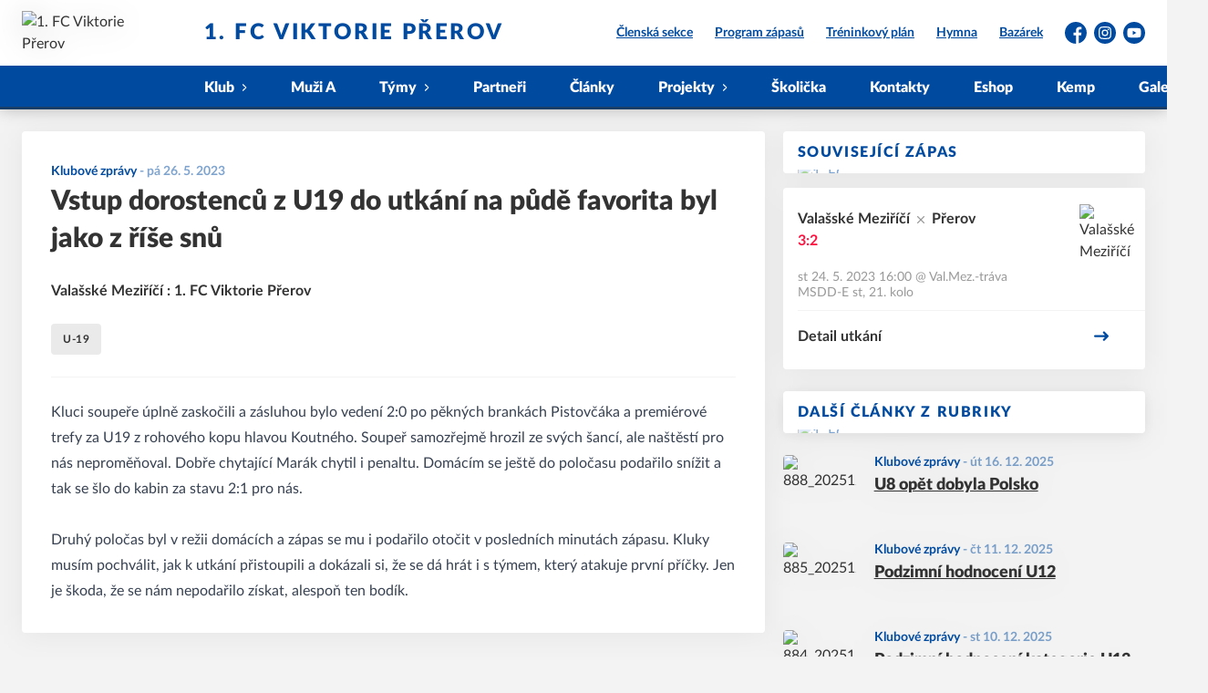

--- FILE ---
content_type: text/html; charset=utf-8
request_url: https://www.fcprerov.cz/c/vstup-dorostencu-z-u19-do-utkani-na-pude-favorita-byl-jako-z-rise-snu-107
body_size: 8446
content:
<!DOCTYPE html>
<html lang="cs"><head><script type="text/javascript" src="https://fcprerov.eoscms.cz/analytics/articles?id=107" async=""></script><meta charSet="utf-8"/><meta http-equiv="X-UA-Compatible" content="IE=Edge"/><meta name="viewport" content="width=device-width, initial-scale=1"/><title>Vstup dorostenců z U19 do utkání na půdě favorita byl jako z říše snů - 1. FC Viktorie Přerov</title><meta name="title" content="Vstup dorostenců z U19 do utkání na půdě favorita byl jako z říše snů - 1. FC Viktorie Přerov"/><meta name="description" content="Valašské Meziříčí : 1. FC Viktorie Přerov"/><meta property="og:title" content="Vstup dorostenců z U19 do utkání na půdě favorita byl jako z říše snů"/><meta name="og:description" content="Valašské Meziříčí : 1. FC Viktorie Přerov"/><meta property="og:url" content="https://www.fcprerov.cz/c/vstup-dorostencu-z-u19-do-utkani-na-pude-favorita-byl-jako-z-rise-snu-107"/><link rel="icon" href="/apple-touch-icon.png" sizes="any" type="image/png"/><style>a {color: black;}</style><link rel="preload" href="https://cdnjs.cloudflare.com/ajax/libs/lato-font/3.0.0/fonts/lato-black/lato-black.woff2" as="font" type="font/woff2" crossorigin="anonymous"/><link rel="preload" href="https://cdnjs.cloudflare.com/ajax/libs/lato-font/3.0.0/fonts/lato-bold/lato-bold.woff2" as="font" type="font/woff2" crossorigin="anonymous"/><link rel="preload" href="https://cdnjs.cloudflare.com/ajax/libs/lato-font/3.0.0/fonts/lato-medium/lato-medium.woff2" as="font" type="font/woff2" crossorigin="anonymous"/><link rel="preload" href="https://cdnjs.cloudflare.com/ajax/libs/lato-font/3.0.0/fonts/lato-normal/lato-normal.woff2" as="font" type="font/woff2" crossorigin="anonymous"/><style>@font-face{
                    font-family:'Lato';
                    src:url('https://cdnjs.cloudflare.com/ajax/libs/lato-font/3.0.0/fonts/lato-black/lato-black.woff2');
                    font-weight:900;
                    font-style:normal;
                    font-display:swap;
                    
                    
                  }@font-face{
                    font-family:'Lato';
                    src:url('https://cdnjs.cloudflare.com/ajax/libs/lato-font/3.0.0/fonts/lato-bold/lato-bold.woff2');
                    font-weight:700;
                    font-style:normal;
                    font-display:swap;
                    
                    
                  }@font-face{
                    font-family:'Lato';
                    src:url('https://cdnjs.cloudflare.com/ajax/libs/lato-font/3.0.0/fonts/lato-medium/lato-medium.woff2');
                    font-weight:500;
                    font-style:normal;
                    font-display:swap;
                    
                    
                  }@font-face{
                    font-family:'Lato';
                    src:url('https://cdnjs.cloudflare.com/ajax/libs/lato-font/3.0.0/fonts/lato-normal/lato-normal.woff2');
                    font-weight:400;
                    font-style:normal;
                    font-display:swap;
                    
                    
                  }</style><link rel="stylesheet" href="/styles.css"/><script type="module" src="/shared-scripts.js"></script><script type="module" src="/scripts.js"></script><script type="text/javascript" src="https://cdn.jsdelivr.net/npm/alpinejs@3.14.8/dist/cdn.min.js" defer=""></script></head><body class="font-body overflow-x-hidden article-detail-page two-cols-layout"><div class="contents" x-data="{
              sharedYouTubeEmbedUrl: null,
              closeSharedOverlay: function() {
                this.sharedYouTubeEmbedUrl = null;
                document.body.classList.remove(&#x27;overflow-hidden&#x27;);
              },
              openSharedOverlay: function(youTubeEmbedUrl) {
                this.sharedYouTubeEmbedUrl = youTubeEmbedUrl;
                document.body.classList.add(&#x27;overflow-hidden&#x27;);
              },
            }"><header class="top-header bg-primary shadow-base lg:bg-headerbg sticky top-0 z-20 transition lg:relative lg:transform" x-data="{quickNavVisible: false, mobileNavVisible: false}" x-bind:class="mobileNavVisible ? &#x27;z-30&#x27; : &#x27;z-20&#x27;" @scroll.window="quickNavVisible = false"><div class="nav-primary container transform"><div class="relative flex items-center"><div class="bg-navbg absolute bottom-0 left-1/2 hidden h-12 w-screen -translate-x-1/2 transform lg:block"><div class="nav-gradient-main absolute inset-0 bg-gradient-to-b from-transparent to-black/30"></div><div class="nav-gradient-bottom absolute bottom-0 h-[3px] w-full bg-black/50"></div></div><a href="/" class="logo-background-holder relative mr-2 flex flex-none items-center justify-center self-stretch sm:mr-3 md:mr-4 lg:mr-4"><div class="-my-5 h-12 max-w-[64px] md:h-14 lg:h-24 lg:w-full lg:max-w-[160px]"><div class="drop-shadow-base flex h-full items-center justify-center py-1 lg:py-0"><img src="https://fcprerov.eoscms.cz/webimages/club_logo_filename_20221010_083916.png" alt="1. FC Viktorie Přerov" class=" h-full max-h-full max-w-full object-contain "/></div></div></a><div class="flex-1" style="min-width:1px"><div class="nav-first-line-wrapper flex items-center justify-between py-2 md:py-3 lg:py-5"><strong class="header-web-name web-name text-navlink lg:text-headerwebname mb-0 line-clamp-2 flex-1 pr-3 font-black uppercase leading-tight tracking-widest md:text-lg lg:pl-4 lg:text-2xl xl:pl-6">1. FC Viktorie Přerov</strong><div class="hidden items-center space-x-3 font-bold xl:flex"><div class="quick-links quick-links-expanded pointer-events-auto"><ul class="flex text-sm"><li><a href="https://eos.fcprerov.cz/" target="_blank" rel="noopener noreferrer" class="text-headerquicklink block px-3 py-1 underline transition hover:no-underline">Členská sekce</a></li><li><a href="/program-zapasu" class="text-headerquicklink block px-3 py-1 underline transition hover:no-underline">Program zápasů</a></li><li><a href="/rozpis-test" class="text-headerquicklink block px-3 py-1 underline transition hover:no-underline">Tréninkový plán</a></li><li><a href="/hymna" class="text-headerquicklink block px-3 py-1 underline transition hover:no-underline">Hymna</a></li><li><a href="https://www.facebook.com/groups/2347814868784687?locale=cs_CZ" class="text-headerquicklink block px-3 py-1 underline transition hover:no-underline">Bazárek</a></li></ul></div><div class="text-headersocial pointer-events-auto text-sm empty:hidden"><div class="socials"><ul class="socials-list flex space-x-2"><li class="socials-list-item"><a href="https://www.facebook.com/Prerov2001?locale=cs_CZ" class="socials-list-link group flex items-center" target="_blank" rel="noopener noreferrer" title="Facebook"><div class="h-6 w-6 transition group-hover:scale-110"><svg class="icon--facebook h-full w-full"><use xlink:href="/sprite.svg#facebook"></use></svg></div><span class="sr-only">Facebook</span></a></li><li class="socials-list-item"><a href="https://www.instagram.com/1.fcviktorie.prerov?igsh=MTk0MHF2NThyM2RlZg==" class="socials-list-link group flex items-center" target="_blank" rel="noopener noreferrer" title="Instagram"><div class="h-6 w-6 transition group-hover:scale-110"><svg class="icon--instagram h-full w-full"><use xlink:href="/sprite.svg#instagram"></use></svg></div><span class="sr-only">Instagram</span></a></li><li class="socials-list-item"><a href="http://www.youtube.com/@FCViktorieP%C5%99erov-x7w" class="socials-list-link group flex items-center" target="_blank" rel="noopener noreferrer" title="YouTube"><div class="h-6 w-6 transition group-hover:scale-110"><svg class="icon--youtube h-full w-full"><use xlink:href="/sprite.svg#youtube"></use></svg></div><span class="sr-only">YouTube</span></a></li></ul></div></div></div><div class="hidden lg:block xl:hidden"><div class="quick-nav-toggle relative z-10"><button class="block p-3 transition bg-navbg text-navlink group focus:outline-none -my-5" x-on:click="quickNavVisible = !quickNavVisible"><span class="flex h-6 w-6 transform flex-col justify-around transition group-hover:scale-x-110 group-hover:scale-y-75" x-bind:class="quickNavVisible ? &#x27;rotate-90&#x27; : &#x27;&#x27;"><span class="h-1 rounded-lg bg-current"></span><span class="h-1 rounded-lg bg-current"></span><span class="h-1 rounded-lg bg-current"></span></span></button><div class="absolute right-0 top-full rounded bg-white p-4 shadow-md" x-show="quickNavVisible" x-cloak="true" @click.outside="quickNavVisible = false"><div class="flex flex-col font-bold"><div class="quick-links quick-links-expandable text-sm"><ul class="space-y-2"><li><a href="https://eos.fcprerov.cz/" target="_blank" rel="noopener noreferrer" class="hover:text-primary-400 block whitespace-nowrap transition hover:underline">Členská sekce</a></li><li><a href="/program-zapasu" class="hover:text-primary-400 block whitespace-nowrap transition hover:underline">Program zápasů</a></li><li><a href="/rozpis-test" class="hover:text-primary-400 block whitespace-nowrap transition hover:underline">Tréninkový plán</a></li><li><a href="/hymna" class="hover:text-primary-400 block whitespace-nowrap transition hover:underline">Hymna</a></li><li><a href="https://www.facebook.com/groups/2347814868784687?locale=cs_CZ" class="hover:text-primary-400 block whitespace-nowrap transition hover:underline">Bazárek</a></li></ul></div><div class="my-4 h-0.5 bg-gray-100 last:hidden"></div><div class="socials"><ul class="socials-list flex space-x-2"><li class="socials-list-item"><a href="https://www.facebook.com/Prerov2001?locale=cs_CZ" class="socials-list-link group flex items-center" target="_blank" rel="noopener noreferrer" title="Facebook"><div class="h-6 w-6 transition group-hover:scale-110"><svg class="icon--facebook h-full w-full"><use xlink:href="/sprite.svg#facebook"></use></svg></div><span class="sr-only">Facebook</span></a></li><li class="socials-list-item"><a href="https://www.instagram.com/1.fcviktorie.prerov?igsh=MTk0MHF2NThyM2RlZg==" class="socials-list-link group flex items-center" target="_blank" rel="noopener noreferrer" title="Instagram"><div class="h-6 w-6 transition group-hover:scale-110"><svg class="icon--instagram h-full w-full"><use xlink:href="/sprite.svg#instagram"></use></svg></div><span class="sr-only">Instagram</span></a></li><li class="socials-list-item"><a href="http://www.youtube.com/@FCViktorieP%C5%99erov-x7w" class="socials-list-link group flex items-center" target="_blank" rel="noopener noreferrer" title="YouTube"><div class="h-6 w-6 transition group-hover:scale-110"><svg class="icon--youtube h-full w-full"><use xlink:href="/sprite.svg#youtube"></use></svg></div><span class="sr-only">YouTube</span></a></li></ul></div></div></div></div></div><div class="lg:hidden"><button class="button button-small button-primarydark" x-on:click="mobileNavVisible = true">MENU</button></div></div><div class="nav-second-line-wrapper hidden lg:block"><nav class="text-navlink flex justify-between font-black items-center"><ul class="flex items-center"><li class="group relative whitespace-nowrap" x-data="{subItemVisible: false}"><span class="nav-item-top block flex cursor-pointer items-center px-4 py-3 no-underline transition xl:px-6 hover:bg-subnavbg hover:text-subnavlink lg:py-3" x-bind:class="(subItemVisible || $el.parentElement.classList.contains(&#x27;active-item-by-url&#x27;)) ? &#x27;js-active bg-subnavbg text-subnavlink&#x27; : &#x27;&#x27;" x-on:click="subItemVisible = !subItemVisible" @click.outside="subItemVisible = false" @scroll.window="subItemVisible = false">Klub<span class="ml-2 h-2 w-1.5 transform transition" x-bind:class="subItemVisible ? &#x27;rotate-90&#x27; : &#x27;&#x27;"><svg class="icon--arrow-simple h-full w-full"><use xlink:href="/sprite.svg#arrow-simple"></use></svg></span></span><div x-show="subItemVisible" x-cloak="true" class="absolute left-0 top-full min-w-[13rem]"><ul class="bg-subnavbg text-subnavlink subnav-list py-2 text-sm font-normal"><li><a href="/informace-o-klubu" class="nav-item-sub flex items-center justify-between px-4 py-2 transition hover:bg-white/10 xl:px-6">Informace o klubu</a></li><li><a href="/clenske-prispevky" class="nav-item-sub flex items-center justify-between px-4 py-2 transition hover:bg-white/10 xl:px-6">Klubové příspěvky a platby</a></li><li><a href="/clenska-sekce" class="nav-item-sub flex items-center justify-between px-4 py-2 transition hover:bg-white/10 xl:px-6">Členská sekce</a></li><li><a href="/kodex-klubu" class="nav-item-sub flex items-center justify-between px-4 py-2 transition hover:bg-white/10 xl:px-6">Kodex klubu</a></li><li><a href="/treneri" class="nav-item-sub flex items-center justify-between px-4 py-2 transition hover:bg-white/10 xl:px-6">Trenéři</a></li><li><a href="/mista" class="nav-item-sub flex items-center justify-between px-4 py-2 transition hover:bg-white/10 xl:px-6">Místa</a></li><li><a href="/ke-stazeni" class="nav-item-sub flex items-center justify-between px-4 py-2 transition hover:bg-white/10 xl:px-6">Ke stažení</a></li><li><a href="/test" class="nav-item-sub flex items-center justify-between px-4 py-2 transition hover:bg-white/10 xl:px-6">Test</a></li></ul></div></li><li class="group relative whitespace-nowrap" x-data="{subItemVisible: false}"><a href="/tym/43-muzi-a" class="nav-item-top block flex cursor-pointer items-center px-4 py-3 no-underline transition xl:px-6 hover:bg-subnavbg hover:text-subnavlink lg:py-3" x-bind:class="$el.parentElement.classList.contains(&#x27;active-item-by-url&#x27;) ? &#x27;js-active bg-subnavbg text-subnavlink&#x27; : &#x27;&#x27;">Muži A</a></li><li class="group relative whitespace-nowrap" x-data="{subItemVisible: false}"><span class="nav-item-top block flex cursor-pointer items-center px-4 py-3 no-underline transition xl:px-6 hover:bg-subnavbg hover:text-subnavlink lg:py-3" x-bind:class="(subItemVisible || $el.parentElement.classList.contains(&#x27;active-item-by-url&#x27;)) ? &#x27;js-active bg-subnavbg text-subnavlink&#x27; : &#x27;&#x27;" x-on:click="subItemVisible = !subItemVisible" @click.outside="subItemVisible = false" @scroll.window="subItemVisible = false">Týmy<span class="ml-2 h-2 w-1.5 transform transition" x-bind:class="subItemVisible ? &#x27;rotate-90&#x27; : &#x27;&#x27;"><svg class="icon--arrow-simple h-full w-full"><use xlink:href="/sprite.svg#arrow-simple"></use></svg></span></span><div x-show="subItemVisible" x-cloak="true" class="absolute left-0 top-full min-w-[13rem]"><ul class="bg-subnavbg text-subnavlink subnav-list py-2 text-sm font-normal"><li><a href="/tym/44-u-19-a" class="nav-item-sub flex items-center justify-between px-4 py-2 transition hover:bg-white/10 xl:px-6">U-19 A</a></li><li><a href="/tym/56-u-19-b" class="nav-item-sub flex items-center justify-between px-4 py-2 transition hover:bg-white/10 xl:px-6">U-19 B</a></li><li><a href="/tym/45-u-17" class="nav-item-sub flex items-center justify-between px-4 py-2 transition hover:bg-white/10 xl:px-6">U-17</a></li><li><a href="/tym/46-u-15" class="nav-item-sub flex items-center justify-between px-4 py-2 transition hover:bg-white/10 xl:px-6">U-15</a></li><li><a href="/tym/47-u-14" class="nav-item-sub flex items-center justify-between px-4 py-2 transition hover:bg-white/10 xl:px-6">U-14</a></li><li><a href="/tym/48-u-13" class="nav-item-sub flex items-center justify-between px-4 py-2 transition hover:bg-white/10 xl:px-6">U-13</a></li><li><a href="/tym/49-u-12" class="nav-item-sub flex items-center justify-between px-4 py-2 transition hover:bg-white/10 xl:px-6">U-12</a></li><li><a href="/tym/50-u-11" class="nav-item-sub flex items-center justify-between px-4 py-2 transition hover:bg-white/10 xl:px-6">U-11</a></li><li><a href="/tym/51-u-10" class="nav-item-sub flex items-center justify-between px-4 py-2 transition hover:bg-white/10 xl:px-6">U-10</a></li><li><a href="/tym/52-u-9" class="nav-item-sub flex items-center justify-between px-4 py-2 transition hover:bg-white/10 xl:px-6">U-9</a></li><li><a href="/tym/53-u-8" class="nav-item-sub flex items-center justify-between px-4 py-2 transition hover:bg-white/10 xl:px-6">U-8</a></li><li><a href="/tym/54-u-7" class="nav-item-sub flex items-center justify-between px-4 py-2 transition hover:bg-white/10 xl:px-6">U-7</a></li><li><a href="/tym/55-u-6" class="nav-item-sub flex items-center justify-between px-4 py-2 transition hover:bg-white/10 xl:px-6">U-6</a></li></ul></div></li><li class="group relative whitespace-nowrap" x-data="{subItemVisible: false}"><a href="/partneri" class="nav-item-top block flex cursor-pointer items-center px-4 py-3 no-underline transition xl:px-6 hover:bg-subnavbg hover:text-subnavlink lg:py-3" x-bind:class="$el.parentElement.classList.contains(&#x27;active-item-by-url&#x27;) ? &#x27;js-active bg-subnavbg text-subnavlink&#x27; : &#x27;&#x27;">Partneři</a></li><li class="group relative whitespace-nowrap" x-data="{subItemVisible: false}"><a href="/clanky" class="nav-item-top block flex cursor-pointer items-center px-4 py-3 no-underline transition xl:px-6 hover:bg-subnavbg hover:text-subnavlink lg:py-3" x-bind:class="$el.parentElement.classList.contains(&#x27;active-item-by-url&#x27;) ? &#x27;js-active bg-subnavbg text-subnavlink&#x27; : &#x27;&#x27;">Články</a></li><li class="group relative whitespace-nowrap" x-data="{subItemVisible: false}"><span class="nav-item-top block flex cursor-pointer items-center px-4 py-3 no-underline transition xl:px-6 hover:bg-subnavbg hover:text-subnavlink lg:py-3" x-bind:class="(subItemVisible || $el.parentElement.classList.contains(&#x27;active-item-by-url&#x27;)) ? &#x27;js-active bg-subnavbg text-subnavlink&#x27; : &#x27;&#x27;" x-on:click="subItemVisible = !subItemVisible" @click.outside="subItemVisible = false" @scroll.window="subItemVisible = false">Projekty<span class="ml-2 h-2 w-1.5 transform transition" x-bind:class="subItemVisible ? &#x27;rotate-90&#x27; : &#x27;&#x27;"><svg class="icon--arrow-simple h-full w-full"><use xlink:href="/sprite.svg#arrow-simple"></use></svg></span></span><div x-show="subItemVisible" x-cloak="true" class="absolute left-0 top-full min-w-[13rem]"><ul class="bg-subnavbg text-subnavlink subnav-list py-2 text-sm font-normal"><li><a href="/sk-sigma-olomouc" class="nav-item-sub flex items-center justify-between px-4 py-2 transition hover:bg-white/10 xl:px-6">Spolupráce s SK Sigma Olomouc</a></li><li><a href="/seminar-pro-rodice" class="nav-item-sub flex items-center justify-between px-4 py-2 transition hover:bg-white/10 xl:px-6">Seminář pro rodiče</a></li><li><a href="/liga-budoucich-hvezd" class="nav-item-sub flex items-center justify-between px-4 py-2 transition hover:bg-white/10 xl:px-6">Liga budoucích hvězd</a></li><li><a href="/darovani-krve" class="nav-item-sub flex items-center justify-between px-4 py-2 transition hover:bg-white/10 xl:px-6">Darování krve</a></li><li><a href="/viktorka-kemp" class="nav-item-sub flex items-center justify-between px-4 py-2 transition hover:bg-white/10 xl:px-6">Viktorka kemp</a></li><li><a href="/turnaj" class="nav-item-sub flex items-center justify-between px-4 py-2 transition hover:bg-white/10 xl:px-6">Turnaj</a></li><li><a href="/zs-za-mlynem" class="nav-item-sub flex items-center justify-between px-4 py-2 transition hover:bg-white/10 xl:px-6">ZŠ Za Mlýnem</a></li><li><a href="/turnaj-nizozemi" class="nav-item-sub flex items-center justify-between px-4 py-2 transition hover:bg-white/10 xl:px-6">Turnaj Nizozemí</a></li><li><a href="/nabor" class="nav-item-sub flex items-center justify-between px-4 py-2 transition hover:bg-white/10 xl:px-6">Nábor</a></li></ul></div></li><li class="group relative whitespace-nowrap" x-data="{subItemVisible: false}"><a href="/fotbalova-skolicka" class="nav-item-top block flex cursor-pointer items-center px-4 py-3 no-underline transition xl:px-6 hover:bg-subnavbg hover:text-subnavlink lg:py-3" x-bind:class="$el.parentElement.classList.contains(&#x27;active-item-by-url&#x27;) ? &#x27;js-active bg-subnavbg text-subnavlink&#x27; : &#x27;&#x27;">Školička</a></li><li class="group relative whitespace-nowrap" x-data="{subItemVisible: false}"><a href="/kontakty" class="nav-item-top block flex cursor-pointer items-center px-4 py-3 no-underline transition xl:px-6 hover:bg-subnavbg hover:text-subnavlink lg:py-3" x-bind:class="$el.parentElement.classList.contains(&#x27;active-item-by-url&#x27;) ? &#x27;js-active bg-subnavbg text-subnavlink&#x27; : &#x27;&#x27;">Kontakty</a></li><li class="group relative whitespace-nowrap" x-data="{subItemVisible: false}"><a href="https://shop.fcprerov.cz/" class="nav-item-top block flex cursor-pointer items-center px-4 py-3 no-underline transition xl:px-6 hover:bg-subnavbg hover:text-subnavlink lg:py-3" x-bind:class="$el.parentElement.classList.contains(&#x27;active-item-by-url&#x27;) ? &#x27;js-active bg-subnavbg text-subnavlink&#x27; : &#x27;&#x27;" target="_blank" rel="noopener noreferrer">Eshop</a></li><li class="group relative whitespace-nowrap" x-data="{subItemVisible: false}"><a href="/viktorka-kemp" class="nav-item-top block flex cursor-pointer items-center px-4 py-3 no-underline transition xl:px-6 hover:bg-subnavbg hover:text-subnavlink lg:py-3" x-bind:class="$el.parentElement.classList.contains(&#x27;active-item-by-url&#x27;) ? &#x27;js-active bg-subnavbg text-subnavlink&#x27; : &#x27;&#x27;">Kemp</a></li><li class="group relative whitespace-nowrap" x-data="{subItemVisible: false}"><a href="/galerie" class="nav-item-top block flex cursor-pointer items-center px-4 py-3 no-underline transition xl:px-6 hover:bg-subnavbg hover:text-subnavlink lg:py-3" x-bind:class="$el.parentElement.classList.contains(&#x27;active-item-by-url&#x27;) ? &#x27;js-active bg-subnavbg text-subnavlink&#x27; : &#x27;&#x27;">Galerie</a></li></ul></nav></div></div></div></div><div class="navigation-mobile fixed right-0 top-0 z-50 m-2.5 flex max-h-screen w-5/6 max-w-sm transform flex-col rounded bg-white transition lg:hidden" x-bind:class="mobileNavVisible ? &#x27;translate-x-0&#x27; : &#x27;translate-x-full&#x27;" @click.outside="mobileNavVisible = false" x-show="mobileNavVisible" x-cloak="true" x-transition:enter="transform transition ease-in-out duration-500 sm:duration-700" x-transition:enter-start="translate-x-full" x-transition:enter-end="translate-x-0" x-transition:leave="transform transition ease-in-out duration-500 sm:duration-700" x-transition:leave-start="translate-x-0" x-transition:leave-end="translate-x-full"><div class="py-.5 flex items-center justify-between px-4 md:py-1"><a href="/" class="relative flex h-12 max-w-[64px] flex-none items-center justify-center self-stretch py-1 md:h-14"><img src="https://fcprerov.eoscms.cz/webimages/club_logo_filename_20221010_083916.png" alt="1. FC Viktorie Přerov" class=" h-full max-h-full max-w-full object-contain "/></a><span x-on:click="mobileNavVisible = false" class="block h-4 w-4 cursor-pointer"><svg class="icon--cross h-full w-full"><use xlink:href="/sprite.svg#cross"></use></svg></span></div><div class="h-px bg-gray-200"></div><nav class="flex-1 overflow-y-auto font-bold"><ul class="divide-y divide-gray-200"><li class="relative" x-data="{mobileSubItemVisible: false}"><span class="flex cursor-pointer items-center justify-between px-4 py-2 no-underline" x-on:click="mobileSubItemVisible = !mobileSubItemVisible" @click.outside="mobileSubItemVisible = false">Klub<span class="ml-2 h-3 w-3 transform transition" x-bind:class="mobileSubItemVisible ? &#x27;rotate-90&#x27; : &#x27;&#x27;"><svg class="icon--arrow-simple h-full w-full"><use xlink:href="/sprite.svg#arrow-simple"></use></svg></span></span><template x-if="mobileSubItemVisible"><ul class="text-normal -mt-2 py-1 text-sm"><li><a href="/informace-o-klubu" class="flex cursor-pointer items-center justify-between px-4 py-1 text-sm font-normal no-underline transition"><span class="flex-1">Informace o klubu</span></a></li><li><a href="/clenske-prispevky" class="flex cursor-pointer items-center justify-between px-4 py-1 text-sm font-normal no-underline transition"><span class="flex-1">Klubové příspěvky a platby</span></a></li><li><a href="/clenska-sekce" class="flex cursor-pointer items-center justify-between px-4 py-1 text-sm font-normal no-underline transition"><span class="flex-1">Členská sekce</span></a></li><li><a href="/kodex-klubu" class="flex cursor-pointer items-center justify-between px-4 py-1 text-sm font-normal no-underline transition"><span class="flex-1">Kodex klubu</span></a></li><li><a href="/treneri" class="flex cursor-pointer items-center justify-between px-4 py-1 text-sm font-normal no-underline transition"><span class="flex-1">Trenéři</span></a></li><li><a href="/mista" class="flex cursor-pointer items-center justify-between px-4 py-1 text-sm font-normal no-underline transition"><span class="flex-1">Místa</span></a></li><li><a href="/ke-stazeni" class="flex cursor-pointer items-center justify-between px-4 py-1 text-sm font-normal no-underline transition"><span class="flex-1">Ke stažení</span></a></li><li><a href="/test" class="flex cursor-pointer items-center justify-between px-4 py-1 text-sm font-normal no-underline transition"><span class="flex-1">Test</span></a></li></ul></template></li><li class="relative" x-data="{mobileSubItemVisible: false}"><a class="flex cursor-pointer items-center justify-between px-4 py-2 no-underline" x-on:click="mobileSubItemVisible = !mobileSubItemVisible" @click.outside="mobileSubItemVisible = false" href="/tym/43-muzi-a">Muži A</a><template x-if="mobileSubItemVisible"><ul class="text-normal -mt-2 py-1 text-sm"></ul></template></li><li class="relative" x-data="{mobileSubItemVisible: false}"><span class="flex cursor-pointer items-center justify-between px-4 py-2 no-underline" x-on:click="mobileSubItemVisible = !mobileSubItemVisible" @click.outside="mobileSubItemVisible = false">Týmy<span class="ml-2 h-3 w-3 transform transition" x-bind:class="mobileSubItemVisible ? &#x27;rotate-90&#x27; : &#x27;&#x27;"><svg class="icon--arrow-simple h-full w-full"><use xlink:href="/sprite.svg#arrow-simple"></use></svg></span></span><template x-if="mobileSubItemVisible"><ul class="text-normal -mt-2 py-1 text-sm"><li><a href="/tym/44-u-19-a" class="flex cursor-pointer items-center justify-between px-4 py-1 text-sm font-normal no-underline transition"><span class="flex-1">U-19 A</span></a></li><li><a href="/tym/56-u-19-b" class="flex cursor-pointer items-center justify-between px-4 py-1 text-sm font-normal no-underline transition"><span class="flex-1">U-19 B</span></a></li><li><a href="/tym/45-u-17" class="flex cursor-pointer items-center justify-between px-4 py-1 text-sm font-normal no-underline transition"><span class="flex-1">U-17</span></a></li><li><a href="/tym/46-u-15" class="flex cursor-pointer items-center justify-between px-4 py-1 text-sm font-normal no-underline transition"><span class="flex-1">U-15</span></a></li><li><a href="/tym/47-u-14" class="flex cursor-pointer items-center justify-between px-4 py-1 text-sm font-normal no-underline transition"><span class="flex-1">U-14</span></a></li><li><a href="/tym/48-u-13" class="flex cursor-pointer items-center justify-between px-4 py-1 text-sm font-normal no-underline transition"><span class="flex-1">U-13</span></a></li><li><a href="/tym/49-u-12" class="flex cursor-pointer items-center justify-between px-4 py-1 text-sm font-normal no-underline transition"><span class="flex-1">U-12</span></a></li><li><a href="/tym/50-u-11" class="flex cursor-pointer items-center justify-between px-4 py-1 text-sm font-normal no-underline transition"><span class="flex-1">U-11</span></a></li><li><a href="/tym/51-u-10" class="flex cursor-pointer items-center justify-between px-4 py-1 text-sm font-normal no-underline transition"><span class="flex-1">U-10</span></a></li><li><a href="/tym/52-u-9" class="flex cursor-pointer items-center justify-between px-4 py-1 text-sm font-normal no-underline transition"><span class="flex-1">U-9</span></a></li><li><a href="/tym/53-u-8" class="flex cursor-pointer items-center justify-between px-4 py-1 text-sm font-normal no-underline transition"><span class="flex-1">U-8</span></a></li><li><a href="/tym/54-u-7" class="flex cursor-pointer items-center justify-between px-4 py-1 text-sm font-normal no-underline transition"><span class="flex-1">U-7</span></a></li><li><a href="/tym/55-u-6" class="flex cursor-pointer items-center justify-between px-4 py-1 text-sm font-normal no-underline transition"><span class="flex-1">U-6</span></a></li></ul></template></li><li class="relative" x-data="{mobileSubItemVisible: false}"><a class="flex cursor-pointer items-center justify-between px-4 py-2 no-underline" x-on:click="mobileSubItemVisible = !mobileSubItemVisible" @click.outside="mobileSubItemVisible = false" href="/partneri">Partneři</a><template x-if="mobileSubItemVisible"><ul class="text-normal -mt-2 py-1 text-sm"></ul></template></li><li class="relative" x-data="{mobileSubItemVisible: false}"><a class="flex cursor-pointer items-center justify-between px-4 py-2 no-underline" x-on:click="mobileSubItemVisible = !mobileSubItemVisible" @click.outside="mobileSubItemVisible = false" href="/clanky">Články</a><template x-if="mobileSubItemVisible"><ul class="text-normal -mt-2 py-1 text-sm"></ul></template></li><li class="relative" x-data="{mobileSubItemVisible: false}"><span class="flex cursor-pointer items-center justify-between px-4 py-2 no-underline" x-on:click="mobileSubItemVisible = !mobileSubItemVisible" @click.outside="mobileSubItemVisible = false">Projekty<span class="ml-2 h-3 w-3 transform transition" x-bind:class="mobileSubItemVisible ? &#x27;rotate-90&#x27; : &#x27;&#x27;"><svg class="icon--arrow-simple h-full w-full"><use xlink:href="/sprite.svg#arrow-simple"></use></svg></span></span><template x-if="mobileSubItemVisible"><ul class="text-normal -mt-2 py-1 text-sm"><li><a href="/sk-sigma-olomouc" class="flex cursor-pointer items-center justify-between px-4 py-1 text-sm font-normal no-underline transition"><span class="flex-1">Spolupráce s SK Sigma Olomouc</span></a></li><li><a href="/seminar-pro-rodice" class="flex cursor-pointer items-center justify-between px-4 py-1 text-sm font-normal no-underline transition"><span class="flex-1">Seminář pro rodiče</span></a></li><li><a href="/liga-budoucich-hvezd" class="flex cursor-pointer items-center justify-between px-4 py-1 text-sm font-normal no-underline transition"><span class="flex-1">Liga budoucích hvězd</span></a></li><li><a href="/darovani-krve" class="flex cursor-pointer items-center justify-between px-4 py-1 text-sm font-normal no-underline transition"><span class="flex-1">Darování krve</span></a></li><li><a href="/viktorka-kemp" class="flex cursor-pointer items-center justify-between px-4 py-1 text-sm font-normal no-underline transition"><span class="flex-1">Viktorka kemp</span></a></li><li><a href="/turnaj" class="flex cursor-pointer items-center justify-between px-4 py-1 text-sm font-normal no-underline transition"><span class="flex-1">Turnaj</span></a></li><li><a href="/zs-za-mlynem" class="flex cursor-pointer items-center justify-between px-4 py-1 text-sm font-normal no-underline transition"><span class="flex-1">ZŠ Za Mlýnem</span></a></li><li><a href="/turnaj-nizozemi" class="flex cursor-pointer items-center justify-between px-4 py-1 text-sm font-normal no-underline transition"><span class="flex-1">Turnaj Nizozemí</span></a></li><li><a href="/nabor" class="flex cursor-pointer items-center justify-between px-4 py-1 text-sm font-normal no-underline transition"><span class="flex-1">Nábor</span></a></li></ul></template></li><li class="relative" x-data="{mobileSubItemVisible: false}"><a class="flex cursor-pointer items-center justify-between px-4 py-2 no-underline" x-on:click="mobileSubItemVisible = !mobileSubItemVisible" @click.outside="mobileSubItemVisible = false" href="/fotbalova-skolicka">Školička</a><template x-if="mobileSubItemVisible"><ul class="text-normal -mt-2 py-1 text-sm"></ul></template></li><li class="relative" x-data="{mobileSubItemVisible: false}"><a class="flex cursor-pointer items-center justify-between px-4 py-2 no-underline" x-on:click="mobileSubItemVisible = !mobileSubItemVisible" @click.outside="mobileSubItemVisible = false" href="/kontakty">Kontakty</a><template x-if="mobileSubItemVisible"><ul class="text-normal -mt-2 py-1 text-sm"></ul></template></li><li class="relative" x-data="{mobileSubItemVisible: false}"><a class="flex cursor-pointer items-center justify-between px-4 py-2 no-underline" x-on:click="mobileSubItemVisible = !mobileSubItemVisible" @click.outside="mobileSubItemVisible = false" href="https://shop.fcprerov.cz/" target="_blank" rel="noopener noreferrer">Eshop</a><template x-if="mobileSubItemVisible"><ul class="text-normal -mt-2 py-1 text-sm"></ul></template></li><li class="relative" x-data="{mobileSubItemVisible: false}"><a class="flex cursor-pointer items-center justify-between px-4 py-2 no-underline" x-on:click="mobileSubItemVisible = !mobileSubItemVisible" @click.outside="mobileSubItemVisible = false" href="/viktorka-kemp">Kemp</a><template x-if="mobileSubItemVisible"><ul class="text-normal -mt-2 py-1 text-sm"></ul></template></li><li class="relative" x-data="{mobileSubItemVisible: false}"><a class="flex cursor-pointer items-center justify-between px-4 py-2 no-underline" x-on:click="mobileSubItemVisible = !mobileSubItemVisible" @click.outside="mobileSubItemVisible = false" href="/galerie">Galerie</a><template x-if="mobileSubItemVisible"><ul class="text-normal -mt-2 py-1 text-sm"></ul></template></li><li><a href="https://eos.fcprerov.cz/" target="_blank" rel="noopener noreferrer" class="flex cursor-pointer items-center justify-between px-4 py-2 text-sm font-normal no-underline"><span class="flex-1">Členská sekce</span><span class="h-3 w-3 flex-none opacity-40"><svg class="icon--external h-full w-full"><use xlink:href="/sprite.svg#external"></use></svg></span></a></li><li><a href="/program-zapasu" class="flex cursor-pointer items-center justify-between px-4 py-2 text-sm font-normal no-underline"><span class="flex-1">Program zápasů</span></a></li><li><a href="/rozpis-test" class="flex cursor-pointer items-center justify-between px-4 py-2 text-sm font-normal no-underline"><span class="flex-1">Tréninkový plán</span></a></li><li><a href="/hymna" class="flex cursor-pointer items-center justify-between px-4 py-2 text-sm font-normal no-underline"><span class="flex-1">Hymna</span></a></li><li><a href="https://www.facebook.com/groups/2347814868784687?locale=cs_CZ" class="flex cursor-pointer items-center justify-between px-4 py-2 text-sm font-normal no-underline"><span class="flex-1">Bazárek</span></a></li></ul></nav><div class="text-primary mx-4 border-t-2 py-4"><div class="origin-left scale-[1.15]"><div class="socials"><ul class="socials-list flex space-x-2"><li class="socials-list-item"><a href="https://www.facebook.com/Prerov2001?locale=cs_CZ" class="socials-list-link group flex items-center" target="_blank" rel="noopener noreferrer" title="Facebook"><div class="h-6 w-6 transition group-hover:scale-110"><svg class="icon--facebook h-full w-full"><use xlink:href="/sprite.svg#facebook"></use></svg></div><span class="sr-only">Facebook</span></a></li><li class="socials-list-item"><a href="https://www.instagram.com/1.fcviktorie.prerov?igsh=MTk0MHF2NThyM2RlZg==" class="socials-list-link group flex items-center" target="_blank" rel="noopener noreferrer" title="Instagram"><div class="h-6 w-6 transition group-hover:scale-110"><svg class="icon--instagram h-full w-full"><use xlink:href="/sprite.svg#instagram"></use></svg></div><span class="sr-only">Instagram</span></a></li><li class="socials-list-item"><a href="http://www.youtube.com/@FCViktorieP%C5%99erov-x7w" class="socials-list-link group flex items-center" target="_blank" rel="noopener noreferrer" title="YouTube"><div class="h-6 w-6 transition group-hover:scale-110"><svg class="icon--youtube h-full w-full"><use xlink:href="/sprite.svg#youtube"></use></svg></div><span class="sr-only">YouTube</span></a></li></ul></div></div></div></div><div class="fixed left-0 top-0 z-40 h-[200%] w-full overflow-hidden" x-cloak="true" x-show="mobileNavVisible" aria-labelledby="slide-over-title" role="dialog" aria-modal="true"><div class="bg-primary absolute inset-0 bg-opacity-50 backdrop-blur-sm backdrop-saturate-[.25] transition-opacity" aria-hidden="true" x-on:click="mobileNavVisible = false" x-show="mobileNavVisible" x-transition:enter="ease-in-out duration-500" x-transition:enter-start="opacity-0" x-transition:enter-end="opacity-100" x-transition:leave="ease-in-out duration-500" x-transition:leave-start="opacity-100" x-transition:leave-end="opacity-0"></div></div></header><div style="display:none" class="nav-secondary bg-navbg fixed top-0 z-20 hidden w-full transform transition lg:block" x-data="{quickNavVisible: false}" x-init="$nextTick(() =&gt; { $el.removeAttribute(&#x27;style&#x27;) })" @scroll.window="quickNavVisible = false"><div class="nav-gradient-main absolute inset-0 bg-gradient-to-b from-transparent to-black/30"></div><div class="container relative z-10"><div class="flex items-center"><a href="/" class="logo-background-holder-sticky relative mr-2 h-14 max-w-[64px] flex-none py-1 sm:mr-3 md:mr-4 lg:mr-4 lg:h-16"><div class="drop-shadow-base flex h-full items-center justify-center py-1 filter lg:py-0"><img src="https://fcprerov.eoscms.cz/webimages/club_logo_filename_20221010_083916.png" alt="1. FC Viktorie Přerov" class=" h-full max-h-full max-w-full object-contain "/></div></a><div class="flex-1"><nav class="text-navlink flex justify-between font-black items-center"><ul class="flex items-center"><li class="group relative whitespace-nowrap" x-data="{subItemVisible: false}"><span class="nav-item-top block flex cursor-pointer items-center px-4 py-3 no-underline transition xl:px-6 hover:bg-subnavbg hover:text-subnavlink lg:py-5" x-bind:class="(subItemVisible || $el.parentElement.classList.contains(&#x27;active-item-by-url&#x27;)) ? &#x27;js-active bg-subnavbg text-subnavlink&#x27; : &#x27;&#x27;" x-on:click="subItemVisible = !subItemVisible" @click.outside="subItemVisible = false" @scroll.window="subItemVisible = false">Klub<span class="ml-2 h-2 w-1.5 transform transition" x-bind:class="subItemVisible ? &#x27;rotate-90&#x27; : &#x27;&#x27;"><svg class="icon--arrow-simple h-full w-full"><use xlink:href="/sprite.svg#arrow-simple"></use></svg></span></span><div x-show="subItemVisible" x-cloak="true" class="absolute left-0 top-full min-w-[13rem]"><ul class="bg-subnavbg text-subnavlink subnav-list py-2 text-sm font-normal"><li><a href="/informace-o-klubu" class="nav-item-sub flex items-center justify-between px-4 py-2 transition hover:bg-white/10 xl:px-6">Informace o klubu</a></li><li><a href="/clenske-prispevky" class="nav-item-sub flex items-center justify-between px-4 py-2 transition hover:bg-white/10 xl:px-6">Klubové příspěvky a platby</a></li><li><a href="/clenska-sekce" class="nav-item-sub flex items-center justify-between px-4 py-2 transition hover:bg-white/10 xl:px-6">Členská sekce</a></li><li><a href="/kodex-klubu" class="nav-item-sub flex items-center justify-between px-4 py-2 transition hover:bg-white/10 xl:px-6">Kodex klubu</a></li><li><a href="/treneri" class="nav-item-sub flex items-center justify-between px-4 py-2 transition hover:bg-white/10 xl:px-6">Trenéři</a></li><li><a href="/mista" class="nav-item-sub flex items-center justify-between px-4 py-2 transition hover:bg-white/10 xl:px-6">Místa</a></li><li><a href="/ke-stazeni" class="nav-item-sub flex items-center justify-between px-4 py-2 transition hover:bg-white/10 xl:px-6">Ke stažení</a></li><li><a href="/test" class="nav-item-sub flex items-center justify-between px-4 py-2 transition hover:bg-white/10 xl:px-6">Test</a></li></ul></div></li><li class="group relative whitespace-nowrap" x-data="{subItemVisible: false}"><a href="/tym/43-muzi-a" class="nav-item-top block flex cursor-pointer items-center px-4 py-3 no-underline transition xl:px-6 hover:bg-subnavbg hover:text-subnavlink lg:py-5" x-bind:class="$el.parentElement.classList.contains(&#x27;active-item-by-url&#x27;) ? &#x27;js-active bg-subnavbg text-subnavlink&#x27; : &#x27;&#x27;">Muži A</a></li><li class="group relative whitespace-nowrap" x-data="{subItemVisible: false}"><span class="nav-item-top block flex cursor-pointer items-center px-4 py-3 no-underline transition xl:px-6 hover:bg-subnavbg hover:text-subnavlink lg:py-5" x-bind:class="(subItemVisible || $el.parentElement.classList.contains(&#x27;active-item-by-url&#x27;)) ? &#x27;js-active bg-subnavbg text-subnavlink&#x27; : &#x27;&#x27;" x-on:click="subItemVisible = !subItemVisible" @click.outside="subItemVisible = false" @scroll.window="subItemVisible = false">Týmy<span class="ml-2 h-2 w-1.5 transform transition" x-bind:class="subItemVisible ? &#x27;rotate-90&#x27; : &#x27;&#x27;"><svg class="icon--arrow-simple h-full w-full"><use xlink:href="/sprite.svg#arrow-simple"></use></svg></span></span><div x-show="subItemVisible" x-cloak="true" class="absolute left-0 top-full min-w-[13rem]"><ul class="bg-subnavbg text-subnavlink subnav-list py-2 text-sm font-normal"><li><a href="/tym/44-u-19-a" class="nav-item-sub flex items-center justify-between px-4 py-2 transition hover:bg-white/10 xl:px-6">U-19 A</a></li><li><a href="/tym/56-u-19-b" class="nav-item-sub flex items-center justify-between px-4 py-2 transition hover:bg-white/10 xl:px-6">U-19 B</a></li><li><a href="/tym/45-u-17" class="nav-item-sub flex items-center justify-between px-4 py-2 transition hover:bg-white/10 xl:px-6">U-17</a></li><li><a href="/tym/46-u-15" class="nav-item-sub flex items-center justify-between px-4 py-2 transition hover:bg-white/10 xl:px-6">U-15</a></li><li><a href="/tym/47-u-14" class="nav-item-sub flex items-center justify-between px-4 py-2 transition hover:bg-white/10 xl:px-6">U-14</a></li><li><a href="/tym/48-u-13" class="nav-item-sub flex items-center justify-between px-4 py-2 transition hover:bg-white/10 xl:px-6">U-13</a></li><li><a href="/tym/49-u-12" class="nav-item-sub flex items-center justify-between px-4 py-2 transition hover:bg-white/10 xl:px-6">U-12</a></li><li><a href="/tym/50-u-11" class="nav-item-sub flex items-center justify-between px-4 py-2 transition hover:bg-white/10 xl:px-6">U-11</a></li><li><a href="/tym/51-u-10" class="nav-item-sub flex items-center justify-between px-4 py-2 transition hover:bg-white/10 xl:px-6">U-10</a></li><li><a href="/tym/52-u-9" class="nav-item-sub flex items-center justify-between px-4 py-2 transition hover:bg-white/10 xl:px-6">U-9</a></li><li><a href="/tym/53-u-8" class="nav-item-sub flex items-center justify-between px-4 py-2 transition hover:bg-white/10 xl:px-6">U-8</a></li><li><a href="/tym/54-u-7" class="nav-item-sub flex items-center justify-between px-4 py-2 transition hover:bg-white/10 xl:px-6">U-7</a></li><li><a href="/tym/55-u-6" class="nav-item-sub flex items-center justify-between px-4 py-2 transition hover:bg-white/10 xl:px-6">U-6</a></li></ul></div></li><li class="group relative whitespace-nowrap" x-data="{subItemVisible: false}"><a href="/partneri" class="nav-item-top block flex cursor-pointer items-center px-4 py-3 no-underline transition xl:px-6 hover:bg-subnavbg hover:text-subnavlink lg:py-5" x-bind:class="$el.parentElement.classList.contains(&#x27;active-item-by-url&#x27;) ? &#x27;js-active bg-subnavbg text-subnavlink&#x27; : &#x27;&#x27;">Partneři</a></li><li class="group relative whitespace-nowrap" x-data="{subItemVisible: false}"><a href="/clanky" class="nav-item-top block flex cursor-pointer items-center px-4 py-3 no-underline transition xl:px-6 hover:bg-subnavbg hover:text-subnavlink lg:py-5" x-bind:class="$el.parentElement.classList.contains(&#x27;active-item-by-url&#x27;) ? &#x27;js-active bg-subnavbg text-subnavlink&#x27; : &#x27;&#x27;">Články</a></li><li class="group relative whitespace-nowrap" x-data="{subItemVisible: false}"><span class="nav-item-top block flex cursor-pointer items-center px-4 py-3 no-underline transition xl:px-6 hover:bg-subnavbg hover:text-subnavlink lg:py-5" x-bind:class="(subItemVisible || $el.parentElement.classList.contains(&#x27;active-item-by-url&#x27;)) ? &#x27;js-active bg-subnavbg text-subnavlink&#x27; : &#x27;&#x27;" x-on:click="subItemVisible = !subItemVisible" @click.outside="subItemVisible = false" @scroll.window="subItemVisible = false">Projekty<span class="ml-2 h-2 w-1.5 transform transition" x-bind:class="subItemVisible ? &#x27;rotate-90&#x27; : &#x27;&#x27;"><svg class="icon--arrow-simple h-full w-full"><use xlink:href="/sprite.svg#arrow-simple"></use></svg></span></span><div x-show="subItemVisible" x-cloak="true" class="absolute left-0 top-full min-w-[13rem]"><ul class="bg-subnavbg text-subnavlink subnav-list py-2 text-sm font-normal"><li><a href="/sk-sigma-olomouc" class="nav-item-sub flex items-center justify-between px-4 py-2 transition hover:bg-white/10 xl:px-6">Spolupráce s SK Sigma Olomouc</a></li><li><a href="/seminar-pro-rodice" class="nav-item-sub flex items-center justify-between px-4 py-2 transition hover:bg-white/10 xl:px-6">Seminář pro rodiče</a></li><li><a href="/liga-budoucich-hvezd" class="nav-item-sub flex items-center justify-between px-4 py-2 transition hover:bg-white/10 xl:px-6">Liga budoucích hvězd</a></li><li><a href="/darovani-krve" class="nav-item-sub flex items-center justify-between px-4 py-2 transition hover:bg-white/10 xl:px-6">Darování krve</a></li><li><a href="/viktorka-kemp" class="nav-item-sub flex items-center justify-between px-4 py-2 transition hover:bg-white/10 xl:px-6">Viktorka kemp</a></li><li><a href="/turnaj" class="nav-item-sub flex items-center justify-between px-4 py-2 transition hover:bg-white/10 xl:px-6">Turnaj</a></li><li><a href="/zs-za-mlynem" class="nav-item-sub flex items-center justify-between px-4 py-2 transition hover:bg-white/10 xl:px-6">ZŠ Za Mlýnem</a></li><li><a href="/turnaj-nizozemi" class="nav-item-sub flex items-center justify-between px-4 py-2 transition hover:bg-white/10 xl:px-6">Turnaj Nizozemí</a></li><li><a href="/nabor" class="nav-item-sub flex items-center justify-between px-4 py-2 transition hover:bg-white/10 xl:px-6">Nábor</a></li></ul></div></li><li class="group relative whitespace-nowrap" x-data="{subItemVisible: false}"><a href="/fotbalova-skolicka" class="nav-item-top block flex cursor-pointer items-center px-4 py-3 no-underline transition xl:px-6 hover:bg-subnavbg hover:text-subnavlink lg:py-5" x-bind:class="$el.parentElement.classList.contains(&#x27;active-item-by-url&#x27;) ? &#x27;js-active bg-subnavbg text-subnavlink&#x27; : &#x27;&#x27;">Školička</a></li><li class="group relative whitespace-nowrap" x-data="{subItemVisible: false}"><a href="/kontakty" class="nav-item-top block flex cursor-pointer items-center px-4 py-3 no-underline transition xl:px-6 hover:bg-subnavbg hover:text-subnavlink lg:py-5" x-bind:class="$el.parentElement.classList.contains(&#x27;active-item-by-url&#x27;) ? &#x27;js-active bg-subnavbg text-subnavlink&#x27; : &#x27;&#x27;">Kontakty</a></li><li class="group relative whitespace-nowrap" x-data="{subItemVisible: false}"><a href="https://shop.fcprerov.cz/" class="nav-item-top block flex cursor-pointer items-center px-4 py-3 no-underline transition xl:px-6 hover:bg-subnavbg hover:text-subnavlink lg:py-5" x-bind:class="$el.parentElement.classList.contains(&#x27;active-item-by-url&#x27;) ? &#x27;js-active bg-subnavbg text-subnavlink&#x27; : &#x27;&#x27;" target="_blank" rel="noopener noreferrer">Eshop</a></li><li class="group relative whitespace-nowrap" x-data="{subItemVisible: false}"><a href="/viktorka-kemp" class="nav-item-top block flex cursor-pointer items-center px-4 py-3 no-underline transition xl:px-6 hover:bg-subnavbg hover:text-subnavlink lg:py-5" x-bind:class="$el.parentElement.classList.contains(&#x27;active-item-by-url&#x27;) ? &#x27;js-active bg-subnavbg text-subnavlink&#x27; : &#x27;&#x27;">Kemp</a></li><li class="group relative whitespace-nowrap" x-data="{subItemVisible: false}"><a href="/galerie" class="nav-item-top block flex cursor-pointer items-center px-4 py-3 no-underline transition xl:px-6 hover:bg-subnavbg hover:text-subnavlink lg:py-5" x-bind:class="$el.parentElement.classList.contains(&#x27;active-item-by-url&#x27;) ? &#x27;js-active bg-subnavbg text-subnavlink&#x27; : &#x27;&#x27;">Galerie</a></li></ul></nav></div><div class="hidden lg:block"><div class="quick-nav-toggle relative z-10"><button class="block p-3 transition bg-navbg text-navlink group focus:outline-none -my-5" x-on:click="quickNavVisible = !quickNavVisible"><span class="flex h-6 w-6 transform flex-col justify-around transition group-hover:scale-x-110 group-hover:scale-y-75" x-bind:class="quickNavVisible ? &#x27;rotate-90&#x27; : &#x27;&#x27;"><span class="h-1 rounded-lg bg-current"></span><span class="h-1 rounded-lg bg-current"></span><span class="h-1 rounded-lg bg-current"></span></span></button><div class="absolute right-0 top-full rounded bg-white p-4 shadow-md" x-show="quickNavVisible" x-cloak="true" @click.outside="quickNavVisible = false"><div class="flex flex-col font-bold"><div class="quick-links quick-links-expandable text-sm"><ul class="space-y-2"><li><a href="https://eos.fcprerov.cz/" target="_blank" rel="noopener noreferrer" class="hover:text-primary-400 block whitespace-nowrap transition hover:underline">Členská sekce</a></li><li><a href="/program-zapasu" class="hover:text-primary-400 block whitespace-nowrap transition hover:underline">Program zápasů</a></li><li><a href="/rozpis-test" class="hover:text-primary-400 block whitespace-nowrap transition hover:underline">Tréninkový plán</a></li><li><a href="/hymna" class="hover:text-primary-400 block whitespace-nowrap transition hover:underline">Hymna</a></li><li><a href="https://www.facebook.com/groups/2347814868784687?locale=cs_CZ" class="hover:text-primary-400 block whitespace-nowrap transition hover:underline">Bazárek</a></li></ul></div><div class="my-4 h-0.5 bg-gray-100 last:hidden"></div><div class="socials"><ul class="socials-list flex space-x-2"><li class="socials-list-item"><a href="https://www.facebook.com/Prerov2001?locale=cs_CZ" class="socials-list-link group flex items-center" target="_blank" rel="noopener noreferrer" title="Facebook"><div class="h-6 w-6 transition group-hover:scale-110"><svg class="icon--facebook h-full w-full"><use xlink:href="/sprite.svg#facebook"></use></svg></div><span class="sr-only">Facebook</span></a></li><li class="socials-list-item"><a href="https://www.instagram.com/1.fcviktorie.prerov?igsh=MTk0MHF2NThyM2RlZg==" class="socials-list-link group flex items-center" target="_blank" rel="noopener noreferrer" title="Instagram"><div class="h-6 w-6 transition group-hover:scale-110"><svg class="icon--instagram h-full w-full"><use xlink:href="/sprite.svg#instagram"></use></svg></div><span class="sr-only">Instagram</span></a></li><li class="socials-list-item"><a href="http://www.youtube.com/@FCViktorieP%C5%99erov-x7w" class="socials-list-link group flex items-center" target="_blank" rel="noopener noreferrer" title="YouTube"><div class="h-6 w-6 transition group-hover:scale-110"><svg class="icon--youtube h-full w-full"><use xlink:href="/sprite.svg#youtube"></use></svg></div><span class="sr-only">YouTube</span></a></li></ul></div></div></div></div></div></div></div><div class="nav-gradient-bottom absolute bottom-0 h-[3px] w-full bg-black/50"></div></div><div class="container"><div class="grid-element grid-element-two-cols drop-shadow-baselight grid gap-6 pb-10 md:pb-20 md:pt-6 lg:grid-cols-12 lg:gap-5"><div class="peer order-2 space-y-6 empty:hidden lg:col-span-4 lg:space-y-6 lg:px-0"><div class="article-linked-games-list-wrapper space-y-4"><div class="section-heading text-primary relative overflow-hidden bg-white py-3 pl-4 last:rounded-b rounded pr-16"><div class="flex items-center"><h2 class="xs:tracking-widest uppercase tracking-wide mb-0 text-sm xs:text-base">Související zápas</h2></div><div class="logo-bg"><img src="https://fcprerov.eoscms.cz/webimages/club_logo_filename_20221010_083916.png" alt="1. FC Viktorie Přerov" class="w-full h-full max-h-full max-w-full object-contain "/></div></div> <div class="divide-neutral divide-y divide-solid rounded bg-white px-4 py-2 pr-0"><div class="divide-neutral article-linked-games-list has-team-color divide-y divide-solid"><div class="game-list-item -ml-4 block px-4 py-4 transition md:py-2.5 "><div class="flex flex-wrap items-center md:flex-nowrap lg:flex-wrap xl:flex-nowrap"><div class="flex flex-1 flex-col pr-4 min-w-[1px]"><div class="flex flex-col xl:flex-row xl:items-center"><div class="w-100 line-clamp-1 max-w-full"><strong class="max-w-full text-sm md:text-base ">Valašské Meziříčí</strong><span class="mx-2 inline-block h-2 w-2 opacity-50"><svg class="icon--cross h-full w-full"><use xlink:href="/sprite.svg#cross"></use></svg></span><strong class="max-w-full text-sm md:text-base text-primary">Přerov</strong></div></div><div class="font-bold"><div class="game-result-wrapper text-gamelost status-gamelost" title=""><span class="game-result-clean-result">3:2</span></div></div></div><div class="team-game-logo transform transition relative w-14 h-14 z-10 team-logo-home"><img src="https://fcprerov.eoscms.cz/webimages/logos/258_20230318_192852.png?fit_canvas=128x128" alt="Valašské Meziříčí" class="h-full w-full object-contain "/></div></div><div class="block pt-4"><div class="team-game-meta text-sm leading-tight opacity-50 "><span class="date-small ">st 24. 5. 2023 16:00</span><span class="place-divider first:hidden "> @ </span><span>Val.Mez.-tráva</span><span class="competition-divider sm:hidden">, </span><span class="sm:block">MSDD-E st, 21. kolo</span></div></div></div><div><ul class="divide-neutral divide-y divide-solid rounded bg-white px-0 article-linked-games-list-links"><li class=""><a href="/tym/3-u19/zapas/258" class="group block w-full hover:underline py-3 px-4 w-auto -ml-4"><div class="flex items-center"><div class="flex-1 font-bold">Detail utkání</div><div class="flex-none"><span class="group-hover:bg-neutral flex h-8 w-8 items-center justify-center rounded-full transition"><span class="text-icon block h-3 w-4"><svg class="icon--arrow-right h-full w-full"><use xlink:href="/sprite.svg#arrow-right"></use></svg></span></span></div></div></a></li></ul></div></div></div></div><div class="related-articles-list lg:space-y-6"><div><div class="section-heading text-primary relative overflow-hidden bg-white py-3 pl-4 last:rounded-b rounded-t pr-16 shadow-baselight"><div class="flex items-center"><h2 class="xs:tracking-widest uppercase tracking-wide mb-0 text-sm xs:text-base">Další články z rubriky</h2></div><div class="logo-bg"><img src="https://fcprerov.eoscms.cz/webimages/club_logo_filename_20221010_083916.png" alt="1. FC Viktorie Přerov" class="w-full h-full max-h-full max-w-full object-contain "/></div></div></div><div class="mt-4 space-y-4 first:mt-0"><article class="responsive-article group article-mobile "><div class="article-cover"><a href="/c/u8-opet-dobyla-polsko-888" class="article-cover-link"><div class="article-cover-inner"><img src="https://fcprerov.eoscms.cz/webimages/clanky/888_20251216_213439.jpg?fit=650x440" alt="888_20251216_213439.jpg" width="650" height="440" class="article-cover-image" loading="lazy"/></div></a></div><div class="article-content"><div class="article-meta"><span class="article-meta-category text-primary hover:no-underline">Klubové zprávy</span><span class="article-meta-dash"> - </span><span class="article-meta-date">út 16. 12. 2025</span></div><div class="article-title"><h1 class="article-title-heading"><a href="/c/u8-opet-dobyla-polsko-888" class="article-title-link">U8 opět dobyla Polsko</a></h1></div><div class="article-perex"><p>Tentokrát jsme v rámci Ekstraligy Talentów zavítali do Sosnowce. Pořadatelé nás po minulém turnaji v Trzebini zařadili do těžší skupiny, což jen potvrdilo, že naše výkony v Polsku dlouhodobě budí respekt.</p></div></div></article><article class="responsive-article group article-mobile "><div class="article-cover"><a href="/c/podzimni-hodnoceni-u12-885" class="article-cover-link"><div class="article-cover-inner"><img src="https://fcprerov.eoscms.cz/webimages/clanky/885_20251211_204503.jpg?fit=650x440" alt="885_20251211_204503.jpg" width="650" height="440" class="article-cover-image" loading="lazy"/></div></a></div><div class="article-content"><div class="article-meta"><span class="article-meta-category text-primary hover:no-underline">Klubové zprávy</span><span class="article-meta-dash"> - </span><span class="article-meta-date">čt 11. 12. 2025</span></div><div class="article-title"><h1 class="article-title-heading"><a href="/c/podzimni-hodnoceni-u12-885" class="article-title-link">Podzimní hodnocení U12</a></h1></div><div class="article-perex"><p>Podzimní hodnocení kategorie U12 očima hlavního trenéra Tommalieha</p></div></div></article><article class="responsive-article group article-mobile "><div class="article-cover"><a href="/c/podzimni-hodnoceni-kategorie-u13-884" class="article-cover-link"><div class="article-cover-inner"><img src="https://fcprerov.eoscms.cz/webimages/clanky/884_20251210_195923.jpg?fit=650x440" alt="884_20251210_195923.jpg" width="650" height="440" class="article-cover-image" loading="lazy"/></div></a></div><div class="article-content"><div class="article-meta"><span class="article-meta-category text-primary hover:no-underline">Klubové zprávy</span><span class="article-meta-dash"> - </span><span class="article-meta-date">st 10. 12. 2025</span></div><div class="article-title"><h1 class="article-title-heading"><a href="/c/podzimni-hodnoceni-kategorie-u13-884" class="article-title-link">Podzimní hodnocení kategorie U13</a></h1></div><div class="article-perex"><p>Podzimní část sezóny pohledem hlavního trenéra Vencela</p></div></div></article><article class="responsive-article group article-mobile "><div class="article-cover"><a href="/c/hodnoceni-podzimni-casti-u14-883" class="article-cover-link"><div class="article-cover-inner"><img src="https://fcprerov.eoscms.cz/webimages/clanky/883_20251204_213308.jpg?fit=650x440" alt="883_20251204_213308.jpg" width="650" height="440" class="article-cover-image" loading="lazy"/></div></a></div><div class="article-content"><div class="article-meta"><span class="article-meta-category text-primary hover:no-underline">Klubové zprávy</span><span class="article-meta-dash"> - </span><span class="article-meta-date">čt 4. 12. 2025</span></div><div class="article-title"><h1 class="article-title-heading"><a href="/c/hodnoceni-podzimni-casti-u14-883" class="article-title-link">Hodnocení podzimní části U14</a></h1></div><div class="article-perex"><p>Podzimní působení kategorie U14 zhodnotil hlavní trenér Herčík</p></div></div></article></div></div><div class="block md:block"><div class="full-banner flex justify-center text-center"><div class="inline-block"><img src="https://fcprerov.eoscms.cz/webimages/bannery/32_20240103_092050.jpg" alt="32_20240103_092050.jpg" class="w-full rounded" loading="lazy"/></div></div></div></div><article class="-mx-2.5 self-start sm:-mx-3 md:mx-0 lg:col-span-8 lg:peer-empty:col-start-3 "><div class="bg-white md:rounded"><div class="px-2.5 py-4 md:px-6 lg:p-8"><div class="article-meta"><span class="article-meta-category text-primary hover:no-underline">Klubové zprávy</span><span class="article-meta-dash"> - </span><span class="article-meta-date">pá 26. 5. 2023</span></div><h1 class="heading-2">Vstup dorostenců z U19 do utkání na půdě favorita byl jako z říše snů</h1><div class="perex font-bold"><p>Valašské Meziříčí : 1. FC Viktorie Přerov</p></div><div class="flex flex-wrap gap-2 mt-6"><div class=""><a href="/tym/3-u19" class="button justify-center text-center button-small button-default"><span class="flex-1">U-19</span></a></div></div><div class="prose border-t-neutral mt-6 max-w-full border-t pt-6"><p>Kluci soupeře úplně zaskočili a zásluhou bylo vedení 2:0 po pěkných brankách Pistovčáka a premiérové trefy za U19 z rohového kopu hlavou Koutného. Soupeř samozřejmě hrozil ze svých šancí, ale naštěstí pro nás neproměňoval. Dobře chytající Marák chytil i penaltu. Domácím se ještě do poločasu podařilo snížit a tak se šlo do kabin za stavu 2:1 pro nás.<br /><br />Druhý poločas byl v režii domácích a zápas se mu i podařilo otočit v posledních minutách zápasu. Kluky musím pochválit, jak k utkání přistoupili a dokázali si, že se dá hrát i s týmem, který atakuje první příčky. Jen je škoda, že se nám nepodařilo získat, alespoň ten bodík.</p></div></div></div><div class="mt-6 space-y-6 px-3 empty:hidden md:mt-8 md:space-y-8 md:px-0"></div></article></div></div><footer><div class="footer-main bg-footerbg text-footertext pb-10 pt-8"><div class="container relative"><div class="max-w-narrow mx-auto text-center"><div class="footer-logo-wrapper mx-auto mb-6 w-52"><img src="https://fcprerov.eoscms.cz/webimages/club_logo_filename_20221010_083916.png" alt="1. FC Viktorie Přerov" class="w-full h-full max-h-full max-w-full object-contain !max-h-40 mx-auto"/></div><h3 class="mb-2 text-lg">1. FC Viktorie Přerov z.s.</h3><div class="footer-texts space-y-4"><div class="footer-text-short font-bold">Založeno 2011</div><div class="footer-text-long"><p><strong>Sokolská 734/28, 750 02 Přerov, Přerov I-Město</strong><strong><br />IČ: 66743338</strong></p></div></div><div class="text-footerlink"><div class="socials"><ul class="socials-list flex mt-8 justify-center space-x-3"><li class="socials-list-item"><a href="https://www.facebook.com/Prerov2001?locale=cs_CZ" class="socials-list-link group flex items-center" target="_blank" rel="noopener noreferrer" title="Facebook"><div class="h-8 w-8 transition group-hover:scale-110"><svg class="icon--facebook h-full w-full"><use xlink:href="/sprite.svg#facebook"></use></svg></div><span class="sr-only">Facebook</span></a></li><li class="socials-list-item"><a href="https://www.instagram.com/1.fcviktorie.prerov?igsh=MTk0MHF2NThyM2RlZg==" class="socials-list-link group flex items-center" target="_blank" rel="noopener noreferrer" title="Instagram"><div class="h-8 w-8 transition group-hover:scale-110"><svg class="icon--instagram h-full w-full"><use xlink:href="/sprite.svg#instagram"></use></svg></div><span class="sr-only">Instagram</span></a></li><li class="socials-list-item"><a href="http://www.youtube.com/@FCViktorieP%C5%99erov-x7w" class="socials-list-link group flex items-center" target="_blank" rel="noopener noreferrer" title="YouTube"><div class="h-8 w-8 transition group-hover:scale-110"><svg class="icon--youtube h-full w-full"><use xlink:href="/sprite.svg#youtube"></use></svg></div><span class="sr-only">YouTube</span></a></li></ul></div></div></div></div></div><div class="bg-white"><div class="container"><div class="flex flex-col items-center py-6 md:flex-row md:items-center md:justify-between"><div class="flex flex-col gap-1 text-center md:flex-row md:text-left"><span class="block md:inline">1. FC Viktorie Přerov © 2026.</span><span>Všechna práva vyhrazena</span></div><div class="mt-4 md:mt-0"><a href="https://www.eos.cz" title="powered by eos" target="_blank" rel="noopener noreferrer" class="block h-6 w-[136px]"><svg class="icon--logo-powered-by-eos h-full w-full"><use xlink:href="/sprite.svg#logo-powered-by-eos"></use></svg></a></div></div></div></div></footer><div x-show="!!sharedYouTubeEmbedUrl" x-cloak="true" x-transition:enter="ease-out duration-300" x-transition:enter-start="opacity-0 translate-y-4 sm:translate-y-0" x-transition:enter-end="opacity-100 translate-y-0 sm:scale-100" x-transition:leave="ease-in duration-200" x-transition:leave-start="opacity-100 translate-y-0 sm:scale-100" x-transition:leave-end="opacity-0 translate-y-4 sm:translate-y-0" x-on:click="closeSharedOverlay()" @keydown.window.escape="closeSharedOverlay();" class="shared-overlay fixed inset-0 z-20 bg-black/80 backdrop-blur-sm"><div class="absolute inset-6 flex items-center justify-center md:inset-10"><div class="max-h-full w-full max-w-screen-lg overflow-y-auto"><div class="aspect-video"><template x-if="!!sharedYouTubeEmbedUrl"><iframe x-bind:src="sharedYouTubeEmbedUrl" allow="accelerometer; autoplay; clipboard-write; encrypted-media; gyroscope; picture-in-picture" allowfullscreen="" class="size-full border-0"></iframe></template></div></div></div></div></div></body></html>